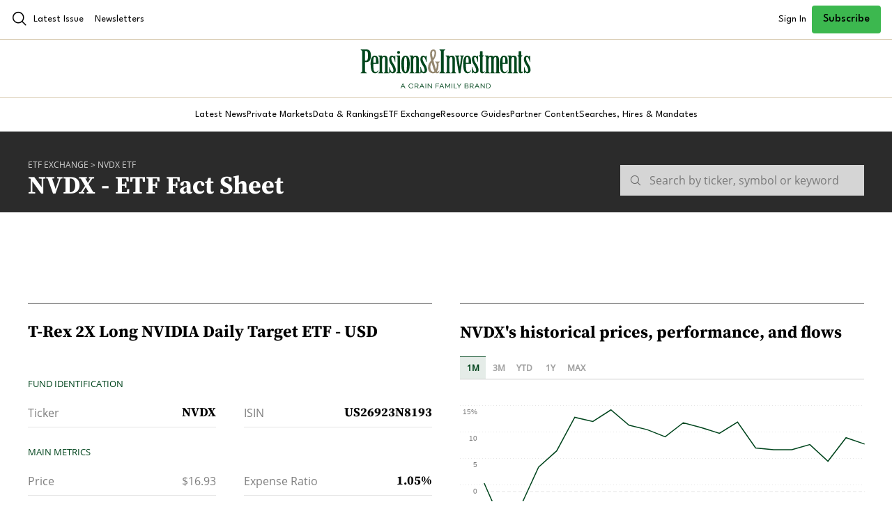

--- FILE ---
content_type: text/html; charset=utf-8
request_url: https://www.google.com/recaptcha/api2/aframe
body_size: 268
content:
<!DOCTYPE HTML><html><head><meta http-equiv="content-type" content="text/html; charset=UTF-8"></head><body><script nonce="Q5Pim58Q4H8JKWSLITVo8w">/** Anti-fraud and anti-abuse applications only. See google.com/recaptcha */ try{var clients={'sodar':'https://pagead2.googlesyndication.com/pagead/sodar?'};window.addEventListener("message",function(a){try{if(a.source===window.parent){var b=JSON.parse(a.data);var c=clients[b['id']];if(c){var d=document.createElement('img');d.src=c+b['params']+'&rc='+(localStorage.getItem("rc::a")?sessionStorage.getItem("rc::b"):"");window.document.body.appendChild(d);sessionStorage.setItem("rc::e",parseInt(sessionStorage.getItem("rc::e")||0)+1);localStorage.setItem("rc::h",'1768998018146');}}}catch(b){}});window.parent.postMessage("_grecaptcha_ready", "*");}catch(b){}</script></body></html>

--- FILE ---
content_type: text/plain
request_url: https://www.google-analytics.com/j/collect?v=1&_v=j102&a=1420112833&t=pageview&_s=1&dl=https%3A%2F%2Fetf.pionline.com%2Ffund%2FNVDX&ul=en-us%40posix&dt=Pensions%20%26%20Investments&sr=1280x720&vp=1280x720&_u=YADAAEABAAAAACACI~&jid=338982539&gjid=1528955944&cid=580328760.1768998013&tid=UA-30189031-4&_gid=358640549.1768998013&_r=1&_slc=1&gtm=45He61g1n81PMX346Lv853584333za200zd853584333&gcd=13l3l3l3l1l1&dma=0&tag_exp=103116026~103200004~104527906~104528500~104684208~104684211~105391253~115938466~115938468~117041588&z=1797500889
body_size: -829
content:
2,cG-5NJN7TYWFZ